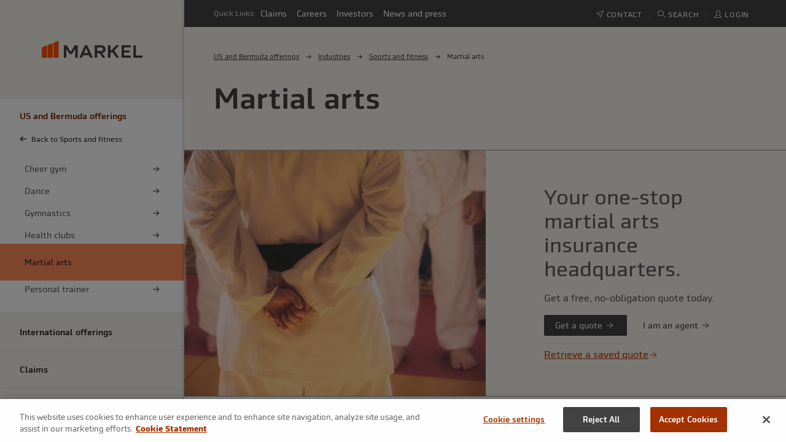

--- FILE ---
content_type: text/html; charset=utf-8
request_url: https://www.markel.com/us/industries/sports-and-fitness/martial-arts
body_size: 17517
content:

<!doctype html>
<html class="no-js" lang="en" dir="ltr">
<head>
    <meta charset="utf-8">
    <meta http-equiv="x-ua-compatible" content="ie=edge">
    <title>Martial Arts Insurance | Markel</title>
    <meta name="description" content="Learn more about Markel&#39;s insurance options for karate, tae kwon do, judo, and kickboxing studios and much more. Get a free quote online in minutes." />
    <meta name="viewport" content="width=device-width, initial-scale=1.0">
    <script>
                                         window.dataLayer = window.dataLayer || [];
                                         function gtag() {
                                             dataLayer.push(arguments);
                                         }
                                         gtag("consent", "default", {
                                             ad_storage: "denied",
                                             ad_user_data: 'denied',
                                             ad_personalization: 'denied',
                                             analytics_storage: "denied",
                                             functionality_storage: "granted",
                                             personalization_storage: "denied",
                                             security_storage: "granted",
                                             wait_for_update: 500,
                                         });
                                    </script>
    <link rel="canonical" href="https://www.markel.com/us/industries/sports-and-fitness/martial-arts" />
    
    <meta property="og:url" content="https://www.markel.com/us/industries/sports-and-fitness/martial-arts" />

    <meta property="og:site_name" content="Markel" />

    <meta property="og:title" content="Martial arts" />

    <meta property="og:image" content="https://mkl-sitecore102-prod-326360-cdn-endpoint.azureedge.net/-/media/markel-shared/logos/markel-logo-share.jpg?rev=2a48e11c1b454faf95b70d1049306e2f" />

    <meta property="og:description" content="" />

    <meta property="og:type" content="article" />

    <meta name="robots" content="Index,Follow" />

    <link rel="icon" href="https://mkl-sitecore102-prod-326360-cdn-endpoint.azureedge.net/-/media/markel-shared/logos/favicon/markel-favicon.png?rev=94b79220a4e84f9eb80473d2eeaa73ff" type="image/x-icon" />
    
    <link rel="stylesheet" href="https://mkl-sitecore102-prod-326360-cdn-endpoint.azureedge.net/assets_markel23/css/app-26c433e2c5.css" />
    <script id="OneTrust" src="https://cdn-ukwest.onetrust.com/scripttemplates/otSDKStub.js" type="text/javascript" charset="UTF-8" data-document-language="true" data-domain-script="6006dd88-abe5-48c9-bc0a-8dc6257ba383"></script><script type="text/javascript">function OptanonWrapper() { }</script><style>
    .accordion-content .float-right {
        margin: 0 0 1em 1em;
    }
    .accordion-content .float-left {
        margin: 0 1em 1em 0;
    }
</style>
    <!-- Google Tag Manager -->
    <script>
    (function(w,d,s,l){w[l]=w[l]||[];w[l].push({'gtm.start':
    new Date().getTime(),event:'gtm.js'});var f=d.getElementsByTagName(s)[0],
    j=d.createElement(s),dl=l!='dataLayer'?'&l='+l:'';j.async=true;j.src=
    'https://www.googletagmanager.com/gtm.js?id=GTM-NS7NH6B'+dl;f.parentNode.insertBefore(j,f);
    })(window,document,'script','dataLayer');</script>
    <!-- End Google Tag Manager -->
        
</head>
<body>
    <noscript><iframe src="https://www.googletagmanager.com/ns.html?id=GTM-NS7NH6B" height="0" width="0" style="display:none;visibility:hidden"></iframe></noscript>
    <div class="off-canvas position-left" id="offCanvasLeft" data-off-canvas>
        
         
    </div>
    <div class="off-canvas position-right" id="offCanvasRight" data-off-canvas>
        
    </div>
    <div class="off-canvas-content" data-off-canvas-content>
        



    <!-- OneTrust Cookies Consent Notice start -->
    <!-- OneTrust Cookies Consent Notice end -->







        <main id="mainContent" role="main">
            <div>
        <div class="off-canvas" id="offCanvasRight-Login" role="dialog" aria-modal="true" aria-labelledby="login-heading" data-off-canvas>

            <div class="mkl-off-canvas-login mkl-off-canvas">

                <div class="mkl-off-canvas-wrapper">
                    <div class="mkl-off-canvas-header">
                        <img src="https://mkl-sitecore102-prod-326360-cdn-endpoint.azureedge.net/-/media/markel-shared/logos/logo-rebrand-svg.svg?h=256&amp;iar=0&amp;w=1514&amp;rev=738f175c9c1846b9b63d17f1489dfbc2&amp;hash=2C35F2B08A3DC864E961E5C22E3BAFE1" class="mkl-logo" alt="Markel logo" width="1514" height="256" DisableWebEdit="True" />
                        <button class="close-button mkl-btn mkl-btn-icon beige" aria-label="Close menu" type="button" data-close>
                            <span aria-hidden="true">
                                <i class="mi-close" aria-hidden="true"></i>
                            </span>
                        </button>
                    </div>
                </div>
                <div class="mkl-off-canvas-gutter">
                    <h2 id="login-heading">Log in to Markel</h2>

                    <ul class="tabs tab-style-underline" data-tabs id="mkl-login-tabs" role="tablist">
                                <li class="tabs-title is-active" role="group" aria-label="login options">
                                    <a href="#mkl-login-panel1" aria-selected=&quot;true&quot; id="mkl-login-panel1-label">
                                        <span aria-hidden="true">
                                            <i class="icon icon-user" aria-hidden="true"></i>
                                        </span>
                                        Customer
                                    </a>
                                    
                                </li>
                                <li class="tabs-title " role="group" aria-label="login options">
                                    <a href="#mkl-login-panel2"  id="mkl-login-panel2-label">
                                        <span aria-hidden="true">
                                            <i class="icon icon-user" aria-hidden="true"></i>
                                        </span>
                                        US Broker Agent
                                    </a>
                                    
                                </li>

                    </ul>

                    <div class="tabs-content" data-tabs-content="mkl-login-tabs">
                                <div class="tabs-panel is-active" id="mkl-login-panel1" role="tabpanel" aria-labelledby="mkl-login-panel1-label">
                                    <div class="grid-x grid-margin-x">
                                        <div class="cell medium-auto noshadow paragraph">
                                            <div>
                                                
                                            </div>

                                                    <div class="mkl-login-item login-cta" role="group" aria-label="login option">
                                                        
                                                        <h3>
                                                            US customer login
                                                        </h3>
                                                        <p>
                                                            Log in to make a payment, view policy documents, download proof of insurance, change your communication and billing preferences, and more.
                                                        </p>
                                                        <a class="mkl-btn mkl-btn-primary" href="/us/my-account">Log in
                                                        <span class="mkl-btn-arrow" aria-hidden="true"></span>
                                                        </a>
                                                        
                                                        
                                                    </div>


                                        </div>
                                    </div>
                                </div>
                                <div class="tabs-panel " id="mkl-login-panel2" role="tabpanel" aria-labelledby="mkl-login-panel2-label">
                                    <div class="grid-x grid-margin-x">
                                        <div class="cell medium-auto noshadow paragraph">
                                            <div>
                                                
                                            </div>

                                                    <div class="mkl-login-item login-cta" role="group" aria-label="login option">
                                                        
                                                        <h3>
                                                            mPortal
                                                        </h3>
                                                        <p>
                                                            Log in to access admitted lines for workers compensation, business owners, miscellaneous errors and omissions, accident medical, general liability, commercial property, farm property, and equine mortality.
                                                        </p>
                                                        <a class="mkl-btn mkl-btn-primary" rel="noopener noreferrer" href="https://portal.markelinsurance.com/#/login" target="_blank">Log in to mPortal
                                                        <span class="mkl-btn-arrow" aria-hidden="true"></span>
                                                        </a>
                                                        <a class="mkl-btn mkl-btn-secondary register-link" rel="noopener noreferrer" href="https://www.markelinsurance.com/for-agents/register-for-mportal" target="_blank">Register for access to mPortal
                                                        </a>
                                                    </div>
                                                    <div class="mkl-login-item login-cta" role="group" aria-label="login option">
                                                        
                                                        <h3>
                                                            Markel Online
                                                        </h3>
                                                        <p>
                                                            Log in to access non-admitted lines for contract binding property &amp; casualty, excess, and commercial pollution liability.
                                                        </p>
                                                        <a class="mkl-btn mkl-btn-primary" rel="noopener noreferrer" href="https://account.markel.com/" target="_blank">Log in to Markel Online
                                                        <span class="mkl-btn-arrow" aria-hidden="true"></span>
                                                        </a>
                                                        <a class="mkl-btn mkl-btn-secondary register-link" href="https://account.markel.com/#">Register for access to Markel Online
                                                        </a>
                                                    </div>
                                                    <div class="mkl-login-item login-cta" role="group" aria-label="login option">
                                                        
                                                        <h3>
                                                            MAGIC Personal Lines portal
                                                        </h3>
                                                        <p>
                                                            Log in to access personal lines products including marine, specialty personal property, powersports, bicycle, and event insurance.
                                                        </p>
                                                        <a class="mkl-btn mkl-btn-primary" rel="noopener noreferrer" href="https://magic.markelamerican.com/default.aspx" target="_blank">Log in to MAGIC
                                                        <span class="mkl-btn-arrow" aria-hidden="true"></span>
                                                        </a>
                                                        <a class="mkl-btn mkl-btn-secondary register-link" rel="noopener noreferrer" href="https://www.markelinsurance.com/for-agents/personal-lines-login/register-for-magic" target="_blank">Register a new MAGIC user for an already authorized agent
                                                        </a>
                                                    </div>
                                                    <div class="mkl-login-item login-cta" role="group" aria-label="login option">
                                                        
                                                        <h3>
                                                            Markel Surety
                                                        </h3>
                                                        <p>
                                                            Log in to access Markel&#39;s surety products.
                                                        </p>
                                                        <a class="mkl-btn mkl-btn-primary" rel="noopener noreferrer" href="https://connect.markelsurety.com" target="_blank">Log in to Markel Surety Connect
                                                        <span class="mkl-btn-arrow" aria-hidden="true"></span>
                                                        </a>
                                                        <a class="mkl-btn mkl-btn-secondary register-link" href="/us/surety/get-appointed">Get appointed
                                                        </a>
                                                    </div>


                                        </div>
                                    </div>
                                </div>

                        
                        
                    </div>
                </div>
            </div>
        </div>

    
        <div class="off-canvas" id="offCanvasRight-Search" role="dialog" aria-modal="true" aria-label="Search" data-off-canvas data-trap-focus="false">
            <div class="mkl-off-canvas-search mkl-off-canvas">

                <div class="mkl-off-canvas-wrapper">
                    <div class="mkl-off-canvas-header">
                        <img src="https://mkl-sitecore102-prod-326360-cdn-endpoint.azureedge.net/-/media/markel-shared/logos/logo-rebrand-svg.svg?h=256&amp;iar=0&amp;w=1514&amp;rev=738f175c9c1846b9b63d17f1489dfbc2&amp;hash=2C35F2B08A3DC864E961E5C22E3BAFE1" class="mkl-logo" alt="Markel logo" width="1514" height="256" DisableWebEdit="True" />
                        <button class="close-button mkl-btn mkl-btn-icon beige" aria-label="Close menu" type="button" data-close>
                            <span aria-hidden="true">
                                <i class="mi-close" aria-hidden="true"></i>
                            </span>
                        </button>
                    </div>
                </div>
                <div class="mkl-off-canvas-gutter">
                    

<div class="cell">
    <div class="mkl-search" data-url="/api/v1/markelcom-search/644607cb2319430f874bdfae3efacfd0/1/10" data-threshold="-1" role="region" aria-label="Search Section">
        <div class="mkl-search-input-wrapper">
            <span id="mkl-search-autocomplete" class="sr-only">The following text field filters the results that follow as you type.</span>
                <input id="mkl-offcanvas-search-input" type="search" class="mkl-search-input" aria-describedby="mkl-search-autocomplete" placeholder="Search Markel.com"/>

            <i class="mi-magnifying-glass" aria-hidden="true"></i>
        </div>
        <div class="mkl-search-results" data-moustache-template="mkl-offcanvas-search-result-template" data-results-msg="{{count}} results found" data-no-results-msg="No results found" data-search-msg="Enter a search term">
            <div class="mkl-search-results-count" aria-live="assertive"></div>
            <div class="mkl-search-results-matches"></div>
            <div class="mkl-search-results-suggestions">
                <h6 class="mkl-color-gray">Suggested</h6>
            </div>
            <div class="mkl-search-results-load-more">
                <button class="mkl-link pagination">Load More</button>
            </div>
        </div>

        <!-- search result item template -->
        <script id="mkl-search-result-template" type="x-tmpl-mustache">
                        <div class="mkl-search-results-item" role="group" aria-label="item">
                            <div class="mkl-search-results-item-title">
                                <h2 class="h4">{{title}}</h2>
                                <i class="icon-share-alt {{externalVisibilityClass}}" aria-hidden="true"></i>
                            </div>
                            <ul class="mkl-breadcrumbs dark">
                                {{#breadcrumbs}}
                                <li>
                                    {{#IsExternal}}
                                        <h2 class="mkl-link mkl-link-sm h4" href="{{Url}}" title="{{Title}}" target="_blank">{{Title}}</h2>
                                    {{/IsExternal}}
                                    {{^IsExternal}}
                                        <a class="mkl-link mkl-link-sm" href="{{Url}}" title="{{Title}}" target="_self">{{Title}}</a>
                                    {{/IsExternal}}
                                </li>
                                {{/breadcrumbs}}
                            </ul>
                    </div>
        </script>
    </div>
</div>

                </div>
            </div>
            <!-- search result item template -->
            <script id="mkl-offcanvas-search-result-template" type="x-tmpl-mustache">
                    <div class="mkl-offcanvas-search-results-item" role="group" aria-label="item">
                    {{#isWidenDoc}}
                        <a class="mkl-link mkl-search-results-item-title" href="{{url}}" target="_blank"><h2 class="h4">{{title}}<i class="icon icon-doc" aria-hidden="true"></i></h2></a>
                        <p>{{excerpt}}</p>
                        <a class="mkl-link mkl-search-results-item-url" href="{{url}}" target="_blank">{{url}}</a>
                    {{/isWidenDoc}}
                    {{^isWidenDoc}}
                        {{#isSearchableRedirect}}
                            <a class="mkl-link mkl-search-results-item-title" href="{{url}}" target="_blank"><h2 class="h4">{{title}}</h2></a>
                            <p>{{excerpt}}</p>
                            <a class="mkl-link mkl-search-results-item-url" href="{{url}}" target="_blank">{{url}}</a>
                        {{/isSearchableRedirect}}
                        {{^isSearchableRedirect}}
                            <a class="mkl-link mkl-search-results-item-title" href="{{url}}"><h2 class="h4">{{title}}</h2></a>
                            <p>{{excerpt}}</p>
                            <a class="mkl-link mkl-search-results-item-url" href="{{url}}">{{url}}</a>
                        {{/isSearchableRedirect}}
                    {{/isWidenDoc}}
                    </div>
            </script>
        </div>
</div>
            
            










<div class="mkl-page  ">
        <a href="#main-content" class="mkl-skip-link">
            Skip to Main Content
        </a>
            <aside class="mkl-nav-wrapper">
                

<nav class="mkl-side-nav" aria-label="menu">
    <div class="grid-container">
        <div class="mkl-side-nav-logo grid-x grid-margin-x align-center-middle">
            <div class="cell small-4 hide-for-large">
                <button id="mkl-menu-toggle-button" class="mkl-btn mkl-btn-icon beige">
                    <i class="mi-menu" aria-hidden="true"></i>
                    <span class="show-for-sr">Menu</span>
                </button>
            </div>
            <div class="cell small-4 medium-auto">
                <a href="/">
                    <img src="https://mkl-sitecore102-prod-326360-cdn-endpoint.azureedge.net/-/media/markel-shared/logos/logo-rebrand-svg.svg?rev=738f175c9c1846b9b63d17f1489dfbc2" alt="Markel logo" />
                </a>
            </div>
            <div class="cell small-4 hide-for-large">
                <button class="mkl-btn mkl-btn-icon beige ml-auto" data-toggle="offCanvasRight-Search">
                    <i class="mi-magnifying-glass" aria-hidden="true"></i>
                    <span class="show-for-sr">Search</span>
                </button>
            </div>
        </div>
    </div>

    <div class="mkl-side-nav-modal" role="dialog" aria-modal="true" aria-label="mobile menu">
        <div class="mkl-side-nav-close hide-for-large">
            <button id="mkl-menu-close-button" class="mkl-btn mkl-btn-icon beige">
                <i class="mi-close" aria-hidden="true"></i>
                <span class="show-for-sr">Close menu</span>
            </button>
        </div>
        <ul class="mkl-side-nav-accordion no-bullet">
                <li class="mkl-side-nav-accordion-item active">
                    <a class="mkl-side-nav-accordion-item-title" href="/us" aria-current="false" title="US and Bermuda offerings"  target="_self">
                        <div class="grid-x grid-margin-x">
                            <div class="cell auto">
<H3 class="mkl-caption not-responsive">US and Bermuda offerings</H3>                            </div>
                            
                                <div class="mkl-side-nav-chevron-icon cell shrink show-for-small-only">
                                    <i class="mi-chevron-up-fill" aria-hidden="true"></i>
                                </div>
                        </div>
                    </a>
                                <div class="mkl-side-nav-accordion-item-back">
                                    <a href="/us/industries/sports-and-fitness" title="Sports and fitness">
                                        <div class="grid-x">
                                            <div class="cell shrink"><i class="mi-arrow-left" aria-hidden="true"></i></div>
                                            <div class="cell auto">
                                                Back to Sports and fitness
                                            </div>
                                        </div>
                                    </a>
                                </div>
                            <ul class="mkl-side-nav-accordion-item-children no-bullet">

                                    <li>
                                        <a href="/us/industries/sports-and-fitness/cheer-gym" title="Cheer gym" target="_self">
                                            <div class="grid-x grid-margin-x">
                                                <div class="cell auto ">
                                                    Cheer gym
                                                </div>
                                                    <div class="cell shrink">
                                                        <i class="mi-arrow-right" aria-hidden="true"></i>
                                                    </div>

                                            </div>
                                        </a>
                                    </li>
                                    <li>
                                        <a href="/us/industries/sports-and-fitness/dance" title="Dance" target="_self">
                                            <div class="grid-x grid-margin-x">
                                                <div class="cell auto ">
                                                    Dance
                                                </div>
                                                    <div class="cell shrink">
                                                        <i class="mi-arrow-right" aria-hidden="true"></i>
                                                    </div>

                                            </div>
                                        </a>
                                    </li>
                                    <li>
                                        <a href="/us/industries/sports-and-fitness/gymnastics" title="Gymnastics" target="_self">
                                            <div class="grid-x grid-margin-x">
                                                <div class="cell auto ">
                                                    Gymnastics
                                                </div>
                                                    <div class="cell shrink">
                                                        <i class="mi-arrow-right" aria-hidden="true"></i>
                                                    </div>

                                            </div>
                                        </a>
                                    </li>
                                    <li>
                                        <a href="/us/industries/sports-and-fitness/health-clubs" title="Health clubs" target="_self">
                                            <div class="grid-x grid-margin-x">
                                                <div class="cell auto ">
                                                    Health clubs
                                                </div>
                                                    <div class="cell shrink">
                                                        <i class="mi-arrow-right" aria-hidden="true"></i>
                                                    </div>

                                            </div>
                                        </a>
                                    </li>
                                    <li>
                                        <a href="/us/industries/sports-and-fitness/martial-arts" title="Martial arts" target="_self">
                                            <div class="grid-x grid-margin-x">
                                                <div class="cell auto mkl-side-nav-last-child-is-context">
                                                    Martial arts
                                                </div>

                                            </div>
                                        </a>
                                    </li>
                                    <li>
                                        <a href="/us/industries/sports-and-fitness/personal-trainer" title="Personal trainer" target="_self">
                                            <div class="grid-x grid-margin-x">
                                                <div class="cell auto ">
                                                    Personal trainer
                                                </div>
                                                    <div class="cell shrink">
                                                        <i class="mi-arrow-right" aria-hidden="true"></i>
                                                    </div>

                                            </div>
                                        </a>
                                    </li>
                            </ul>
                </li>
                <li class="mkl-side-nav-accordion-item ">
                    <a class="mkl-side-nav-accordion-item-title" href="/international" aria-current="false" title="International offerings"  target="_self">
                        <div class="grid-x grid-margin-x">
                            <div class="cell auto">
                                    <span class="mkl-caption not-responsive">International offerings</span>
                            </div>
                            
                                <div class="mkl-side-nav-chevron-icon cell shrink show-for-small-only">
                                    <i class="mi-chevron-down-fill" aria-hidden="true"></i>
                                </div>
                        </div>
                    </a>
                </li>
                <li class="mkl-side-nav-accordion-item ">
                    <a class="mkl-side-nav-accordion-item-title" href="/claims" aria-current="false" title="Claims"  target="_self">
                        <div class="grid-x grid-margin-x">
                            <div class="cell auto">
                                    <span class="mkl-caption not-responsive">Claims</span>
                            </div>
                            
                                <div class="mkl-side-nav-chevron-icon cell shrink show-for-small-only">
                                    <i class="mi-chevron-down-fill" aria-hidden="true"></i>
                                </div>
                        </div>
                    </a>
                </li>
                <li class="mkl-side-nav-accordion-item ">
                    <a class="mkl-side-nav-accordion-item-title" href="/insights-and-resources" aria-current="false" title="Insights and resources"  target="_self">
                        <div class="grid-x grid-margin-x">
                            <div class="cell auto">
                                    <span class="mkl-caption not-responsive">Insights and resources</span>
                            </div>
                            
                                <div class="mkl-side-nav-chevron-icon cell shrink show-for-small-only">
                                    <i class="mi-chevron-down-fill" aria-hidden="true"></i>
                                </div>
                        </div>
                    </a>
                </li>
                <li class="mkl-side-nav-accordion-item ">
                    <a class="mkl-side-nav-accordion-item-title" href="/about-us" aria-current="false" title="About us"  target="_self">
                        <div class="grid-x grid-margin-x">
                            <div class="cell auto">
                                    <span class="mkl-caption not-responsive">About us</span>
                            </div>
                            
                                <div class="mkl-side-nav-chevron-icon cell shrink show-for-small-only">
                                    <i class="mi-chevron-down-fill" aria-hidden="true"></i>
                                </div>
                        </div>
                    </a>
                </li>
        </ul>

        <div class="mkl-side-nav-header-wrapper hide-for-large"></div>
    </div>
</nav>
            </aside>
    <div class="mkl-wrapper">
            <div class="mkl-header-wrapper">
                



<header class="hide-for-small-only">
    <div class="grid-container width-100">
        <nav aria-label="Quick Links">
            <div class="grid-x">
                <div class="quick-links cell large-auto show-for-large">
                    <span>Quick Links:</span>
                    <ul class="mkl-quick-links-list no-bullet">
                            <li><a class="quick-link mkl-link mkl-link-light" href="/claims">Claims</a></li>
                            <li><a class="quick-link mkl-link mkl-link-light" href="/about-us/careers">Careers</a></li>
                            <li><a class="quick-link mkl-link mkl-link-light" rel="noopener noreferrer" href="https://ir.mklgroup.com/overview/default.aspx" target="_blank">Investors</a></li>
                            <li><a class="quick-link mkl-link mkl-link-light" href="/about-us/news-and-press">News and press</a></li>
                    </ul>
                </div>
                <div class="header-actions cell large-shrink">
                    <ul class="mkl-header-actions-list no-bullet">
                                                    <li>
                                <a class="mkl-link mkl-link-light header-action" href="/about-us/contact-us">
                                <i class="icon-cursor" aria-hidden="true"></i>
                                <span>Contact</span>
                                </a>
                            </li>


                                <li>
                                    <a class="mkl-link mkl-link-light header-action show-for-large" href="javascript:void(0);" data-toggle="offCanvasRight-Search" role="button">
                                        <i class="icon-magnifier" aria-hidden="true"></i>
                                        <span>Search</span>
                                    </a>
                                </li>
                                    <li>
                                        <a class="mkl-link mkl-link-light header-action" href="javascript:void(0);" data-toggle="offCanvasRight-Login" role="button">
                                            <i class="icon-user" aria-hidden="true"></i>
                                            <span>Login</span>
                                        </a>
                                    </li>
                    </ul>
                </div>
                <div class="quick-links mobile cell hide-for-large">
                    <span>Quick Links:</span>
                    <ul class="mkl-quick-links-list no-bullet">
                            <li>
                                <a class="quick-link mkl-link mkl-link-light" href="/claims">Claims</a>
                            </li>
                            <li>
                                <a class="quick-link mkl-link mkl-link-light" href="/about-us/careers">Careers</a>
                            </li>
                            <li>
                                <a class="quick-link mkl-link mkl-link-light" rel="noopener noreferrer" href="https://ir.mklgroup.com/overview/default.aspx" target="_blank">Investors</a>
                            </li>
                            <li>
                                <a class="quick-link mkl-link mkl-link-light" href="/about-us/news-and-press">News and press</a>
                            </li>
                    </ul>
                </div>

            </div>
        </nav>
    </div>

</header>




            </div>
        <div id="main-content" class="mkl-body-wrapper">
            




<div class="mkl-banner cell   mkl-banner-secondary no-image ">
<img src="https://mkl-sitecore102-prod-326360-cdn-endpoint.azureedge.net/-/media/markel-shared/banner-backgrounds/secondary-banner-off-white.png?h=200&amp;iar=0&amp;w=1144&amp;rev=2bb795eeec2240bfb3cc893928495da4&amp;hash=4C5DDE9FA7E6B525008F9D74C1EBF957" alt="" width="1144" height="200" emptyalt="1">        
<nav class="mkl-breadcrumbs-wrapper grid-container" aria-label="breadcrumbs">
        <ul class="mkl-breadcrumbs dark">
                <li>
                        <a class="mkl-link mkl-link-sm mkl-link-dark" href="/us" title="US and Bermuda offerings" target="_self">US and Bermuda offerings</a>
                </li>
                <li>
                        <a class="mkl-link mkl-link-sm mkl-link-dark" href="/us/industries" title="Industries" target="_self">Industries</a>
                </li>
                <li>
                        <a class="mkl-link mkl-link-sm mkl-link-dark" href="/us/industries/sports-and-fitness" title="Sports and fitness" target="_self">Sports and fitness</a>
                </li>
                <li>
                        <span>Martial arts</span>
                </li>
        </ul>
</nav>

    <div class="grid-container mkl-banner-title-container">
        <div class="mkl-banner-title">
<h1 class="h1 mkl-color-dark-gray">Martial arts</h1>        </div>
    </div>
    <div class="grid-container mkl-banner-items-container">
        <div class="grid-x">
            
        </div>
    </div>

</div>

<div role="group" aria-label="page section" class="page-section mkl-bg-off-white-500 padding-top-0 padding-bottom-0    " >
    
        <section  class="  section-border-top section-border-bottom  medium-auto  section-border-top section-border-bottom page-section" style="" id="ps-1"  data-magellan-target="ps-1">
        <div class="grid-x grid-margin-x shadowed section-grid">


<div class="cell">
    
    <div class="mkl-two-column-block grid-x    no-auto-order">

        <div class="mkl-two-column-block-left cell large-6 " style="">
            
<div class="mkl-two-column-block-image-container">
    <img src="https://mkl-sitecore102-prod-326360-cdn-endpoint.azureedge.net/-/media/markelcom/brand-refresh/industries/martial-arts_gettyimages-1079953398_2000x1000.jpg?h=1000&amp;iar=0&amp;w=2000&amp;rev=62448692d77c4a22abca1341fc26a2c4&amp;hash=9865CDD676B494B842B99AABC14E2685" alt="" width="2000" height="1000" emptyalt="1">
</div>
        </div>
        <div class="mkl-two-column-block-right cell large-6 " style="">
            <div class="mkl-two-column-block-text-container">
    
<div class="cell mkl-paragraph  medium-auto">
    
    
<p><span class="h3">Your one-stop martial arts insurance headquarters. </span></p>
<p>Get a free, no-obligation quote today.</p>
<p><a rel="noopener" class="small mkl-btn" href="https://portal.markelinsurance.com/#/application/martialartsdirect" target="_blank">Get a quote <span class="mkl-btn-arrow" aria-hidden="true"></span></a>&nbsp;&nbsp;<a rel="noopener" href="https://www.kandkinsurance.com/markel-agents" target="_blank" class="hollow small button">I am an agent <span class="mkl-btn-arrow" aria-hidden="true"></span></a></p>
<p><a class="mkl-btn mkl-btn-secondary" rel="noopener" href="https://portal.markelinsurance.com/#/application/retrieve" target="_blank">Retrieve a saved quote<span class="mkl-btn-arrow"></span></a></p>

</div>
</div>
        </div>
    </div>
</div>        </div>
    </section>



</div>


<div role="group" aria-label="page section" class="page-section mkl-bg-white-500 padding-top-3 padding-bottom-1    " >
    
        <section  class="grid-container   medium-auto page-section" style="" id="ps-2"  data-magellan-target="ps-2">
        <div class="grid-x grid-margin-x shadowed section-grid">

<div class="cell mkl-paragraph  text-left large-12 medium-12 small-12">
    
    
<p><span class="h3">A customizable martial arts insurance plan can help you protect your business.</span></p>
<p>We aim to provide the right kind of policy that fits the needs of your martial arts school. With over 40 years of experience, Markel also provides installment payment plans to make your insurance even more affordable, proactive safety resources to help you minimize accidents and extensive experience handling very sensitive youth-related claims.</p></div>        </div>
    </section>



</div>


<div role="group" aria-label="page section" class="page-section mkl-bg-white-500 padding-top-0 padding-bottom-3    " >
    
        <section  class="grid-container   medium-auto page-section" style="" id="ps-3"  data-magellan-target="ps-3">
        <div class="grid-x grid-margin-x shadowed section-grid">

<div class="cell mkl-paragraph  medium-6">
    
    
<p><span class="h3">Why is insurance for martial arts schools important?</span></p>
<p>A martial arts school is a unique business. That’s why you need affordable martial arts insurance.  Running a martial arts school is not an easy business. That’s why it takes a special person like you to do it. Not only do you need to make a profit, but you have to keep the safety and well-being of your students at the forefront of every minute.</p></div>
<div class="cell mkl-flexible-content-block-container  medium-auto    has-bg-img"
    style="background-image:url(https://mkl-sitecore102-prod-326360-cdn-endpoint.azureedge.net/-/media/markelcom/brand-refresh/industries/martial-arts_gettyimages-640213884_2000x1000.jpg?rev=71fd9805eadb4afe893e961288a4c969); background-size:cover; ">
    
    
</div>        </div>
    </section>



</div>


<div role="group" aria-label="page section" class="page-section  padding-top-0 padding-bottom-0    " >
    
        <section  class="  section-border-top  medium-auto  section-border-top page-section" style="" id="ps-4"  data-magellan-target="ps-4">
        <div class="grid-x grid-margin-x shadowed section-grid">
        </div>
    </section>



</div>


<div role="group" aria-label="page section" class="page-section mkl-bg-off-white-500 padding-top-3 padding-bottom-0    " >
    
        <section  class="grid-container   medium-auto page-section" style="" id="ps-5"  data-magellan-target="ps-5">
        <div class="grid-x grid-margin-x align-center shadowed section-grid">

<div class="cell mkl-paragraph  text-center medium-12">
    
    
<h3>What we offer<br></h3>
<br>
<h5>Markel offers liability and property coverage for martial arts schools that teach the following disciplines (depending on curriculum): </h5>
<br></div>
<div class="cell medium-9 subsection " role="group" aria-label="card">
        <div class="grid-x grid-margin-x shadowed">
            
<div class="cell mkl-paragraph  large-4 medium-4 small-12">
    
    
<ul>
    <li>Aikido</li>
    <li>Cardio kickboxing</li>
    <li>Capoeira</li>
    <li>Goju-Ryu</li>
    <li>Hapkido</li>
    <li>Jeet Kune Do</li>
</ul>

</div>
<div class="cell mkl-paragraph  medium-4">
    
    
<ul>
    <li>Judo</li>  
<li>Karate</li>
    <li>Kempo</li>
    <li>Kendo</li>
    <li>Kenpo</li>
    <li>Kung fu</li>
  </ul></div>
<div class="cell mkl-paragraph  large-4 medium-4 small-12">
    
    
<ul>
    <li>Shito-ryu</li>
    <li>Shotokan</li>
  <li>Tai Chi</li>
    <li>Tae Kwon Do</li>
    <li>Tang Soo Do</li>
    <li>Wado-ryu</li>
</ul></div>        </div>
</div>
<div class="cell mkl-paragraph  text-center medium-12">
    
    
<h5><br><br>Our coverages can include:<br><br></h5></div>        </div>
    </section>



</div>


<div role="group" aria-label="page section" class="page-section  padding-top-1 padding-bottom-3    " >
    
        <section  class="grid-container   medium-auto page-section" style="" id="ps-6"  data-magellan-target="ps-6">
        <div class="grid-x grid-margin-x shadowed section-grid">


<div class="cell medium-auto">
        <ul data-responsive-accordion-tabs="tabs small-accordion medium-tabs"  data-allow-all-closed="true" data-match-height="false" class="mkl-tabs tabs  expand-tabs child-padding-horizontal-2 child-padding-vertical-2" id="b7e8b14a-5987-44aa-9504-204eeade9e50-tabs" data-deep-link=true data-deep-link-smudge=true data-deep-link-smudge-delay="500" style=>
            <li class="tabs-title is-active"><a href="#AF3EC434F09A40B796949FE038633A8A-tab" aria-selected="true"><span>General liability</span></a></li>
<li class="tabs-title"><a href="#C50D4D531BA64CDF81CE8071779B2556-tab" ><span>Accident medical (required)</span></a></li>
<li class="tabs-title"><a href="#AFDC57B9055640E690DD6955218D6A1B-tab" ><span>Professional liability</span></a></li>
<li class="tabs-title"><a href="#B9CC770FAB5848E7A75289233DF2419D-tab" ><span>Property</span></a></li>
<li class="tabs-title"><a href="#98C94560683F457192D214424CAEE3DC-tab" ><span>Other optional coverages</span></a></li>

        </ul>
    <div class="tabs-content" data-tabs-content="b7e8b14a-5987-44aa-9504-204eeade9e50-tabs">
        

<div class="tabs-panel  is-active" id="AF3EC434F09A40B796949FE038633A8A-tab" >
    <!-- Tab: AF3EC434F09A40B796949FE038633A8A -->
    <div class="grid-x grid-margin-x">
        
<div class="cell mkl-paragraph  medium-auto">
    
    
<p>Commercial general liability insurance can provide coverage if you are sued by someone who claims that you caused their physical injury or damaged their property.</p> 
<p>Optional liability coverages you can add to your policy: </p>
<ul>
<li>Abuse and molestation </li>
<li>Competitions and exhibitions – protection for you when you participate in competitions and tournaments that you do not sponsor</li>
<li>Employment practices liability insurance</li>
<li>Off-premises activities</li>
<li>Blanket additional insured’s included at no cost–used for landlords for locations on the policy, recitals, performances and demonstrations.</li>
</ul></div>
    </div>
</div>


<div class="tabs-panel " id="C50D4D531BA64CDF81CE8071779B2556-tab" >
    <!-- Tab: C50D4D531BA64CDF81CE8071779B2556 -->
    <div class="grid-x grid-margin-x">
        
<div class="cell mkl-paragraph  large-12 medium-12 small-12">
    
    
<p>Accident medical insurance can cover students’ medical bills if they are injured at your school or during activities you sponsor and have no insurance of their own, or their bills exceed what their own insurance pays.</p>
<p><a class="mkl-btn mkl-btn-primary" href="/us/commercial/small-business/accident-medical">Learn more<span class="mkl-btn-arrow"></span></a></p>
</div>
    </div>
</div>


<div class="tabs-panel " id="AFDC57B9055640E690DD6955218D6A1B-tab" >
    <!-- Tab: AFDC57B9055640E690DD6955218D6A1B -->
    <div class="grid-x grid-margin-x">
        
<div class="cell mkl-paragraph  medium-auto">
    
    
<p>If a member is injured while an employee is supervising the member and the employee is sued for negligence, professional liability coverage will take effect. </p></div>
    </div>
</div>


<div class="tabs-panel " id="B9CC770FAB5848E7A75289233DF2419D-tab" >
    <!-- Tab: B9CC770FAB5848E7A75289233DF2419D -->
    <div class="grid-x grid-margin-x">
        
<div class="cell mkl-paragraph  medium-auto">
    
    
<p><strong>Buildings </strong><br />
Insurance coverage for your building whether you own or rent.</p>
<p><strong>Business personal property </strong><br />
Insurance protection for the content and equipment in your martial arts studio.</p> 
<p><strong>Business income</strong><br />
If your school is temporarily closed due to a covered loss, this insurance can cover your lost income and continuing expenses.</p>
<p><strong>Systems breakdown</strong><br />
Insurance coverage when any mechanical, electrical or pressure system breaks down in your covered facility.</p></div>
    </div>
</div>


<div class="tabs-panel " id="98C94560683F457192D214424CAEE3DC-tab" >
    <!-- Tab: 98C94560683F457192D214424CAEE3DC -->
    <div class="grid-x grid-margin-x">
        
<div class="cell mkl-paragraph  medium-auto">
    
    
<p><strong>Camps and clinics</strong><br />
If you run a camp or clinic, you may want to consider purchasing this special liability coverage. </p>
<p><strong>Crime</strong><br />
Insurance protection if your employee steals money, securities or other property.</p>
<p><strong><a href="/us/commercial/property/inland-marine">Inland marine</a></strong><br />
Property coverage for items specifically listed on the policy (also referred to as scheduled property) that may be taken off-premises. </p>
<p><strong>Excess liability</strong><br />
Excess liability insurance provides additional insurance protection that takes effect after you&rsquo;ve gone above the limits of your general liability insurance.</p></div>
    </div>
</div>

    </div>
</div>


<div class="cell medium-12">
    <ul id="64479955C72941479AE430B4DA26DBD6" class="accordion accordion-h4  mkl-accordion-ext-1"  data-accordion  data-multi-expand="true"  data-allow-all-closed="true"   data-deep-link="true" data-update-history="true" data-deep-link-smudge="true">
        
<li class="accordion-item" data-accordion-item>
    
    <a href="#CEB2D8C5C53249BE80D6773AF9012F2A" class="accordion-title">
        
<h2>Additional information</h2>    </a>
    <!-- Accordion tab content: it would start in the open state due to using the `is-active` state class. -->
    <div id="CEB2D8C5C53249BE80D6773AF9012F2A" class="accordion-content" data-tab-content>
        
        <p><a rel="noopener" href="http://abbakick.com/" target="_blank">American Black Belt Academy</a><br />
Offers training for kids and adults in Tae Kwon Do, Hapkido and Brazilian Style Ju Jitsu.</p>
<p><a rel="noopener" href="http://www.blackbeltmag.com/" target="_blank">Black Belt Magazine</a><br />
Self-defense magazine and is dedicated to both the classical and the modern eclectic martial arts.</p>
<p><a rel="noopener" href="https://wwmaa.org/" target="_blank">U.S. Martial Arts Association</a><br />
A non-profit organization dedicated to unifying American Martial Arts in spirit by offering services and guidance to all Martial Artists.</p>
<p><a rel="noopener" href="http://www.tangsoodoworld.com/" target="_blank">Tang Soo Do</a><br />
One of the most comprehensive and most often used resources currently available on the internet for Tang Soo Do practitioners.</p>
    </div>
</li>

    </ul>
</div>

        </div>
    </section>



</div>


<div role="group" aria-label="page section" class="page-section mkl-bg-white-500 padding-top-0 padding-bottom-0    " >
    
        <section  class="  section-border-top section-border-bottom  medium-auto  section-border-top section-border-bottom page-section" style="" id="ps-7"  data-magellan-target="ps-7">
        <div class="grid-x grid-margin-x shadowed section-grid">


<div class="cell">
    
    <div class="mkl-two-column-block grid-x    no-auto-order">

        <div class="mkl-two-column-block-left cell large-6 " style="">
            <div class="mkl-two-column-block-text-container">
    
<div class="cell mkl-paragraph  medium-auto">
    
    
<p><span class="h3">Protecting your business is our business.</span></p>
<p>Get a free, no-obligation quote today.</p>
<p><a rel="noopener" class="small mkl-btn" href="https://portal.markelinsurance.com/#/application/martialartsdirect" target="_blank">Get a quote <span class="mkl-btn-arrow" aria-hidden="true"></span></a>&nbsp;&nbsp;<a rel="noopener" href="https://www.kandkinsurance.com/markel-agents" target="_blank" class="hollow small button">I am an agent <span class="mkl-btn-arrow" aria-hidden="true"></span></a></p>
<p><a class="mkl-btn mkl-btn-secondary" rel="noopener" href="https://portal.markelinsurance.com/#/application/retrieve" target="_blank">Retrieve a saved quote<span class="mkl-btn-arrow"></span></a></p></div>
</div>
        </div>
        <div class="mkl-two-column-block-right cell large-6 " style="">
            
<div class="mkl-two-column-block-image-container">
    <img src="https://mkl-sitecore102-prod-326360-cdn-endpoint.azureedge.net/-/media/markelcom/brand-refresh/industries/martial-arts_gettyimages-1337203983_2000x1000.jpg?h=1000&amp;iar=0&amp;w=2000&amp;rev=804ad6e13a9a496e81ae82b2682184a8&amp;hash=3E0F4182B99BD12058FA64CC608C9D90" alt="" width="2000" height="1000" emptyalt="1">
</div>
        </div>
    </div>
</div>        </div>
    </section>



</div>


<div role="group" aria-label="page section" class="page-section  padding-top-3 padding-bottom-3    " >
    
        <section  class="grid-container   medium-auto page-section" style="" id="ps-8"  data-magellan-target="ps-8">
        <div class="grid-x grid-margin-x shadowed section-grid">

<div class="cell mkl-paragraph  text-center medium-auto">
    
<h2 class="">Additional resources</h2>    
</div>
<div class="cell">
    
    <div class="mkl-bordered-card-container text-align-left grid-x grid-margin-x" data-equalizer data-equalizer-on="large" data-equalizer-by-row="true">
        

<div class="cell card small-12 large-auto my-3" data-equalizer-watch  role="group" aria-label="info" >
<a class="mkl-bordered-card height-100" href="/insights-and-resources/insights?Industry=Sports+and+fitness">        <!-- title -->
        <div class="flex-child-grow">
<h2 class="h4 mkl-subheader">Related articles</h2>        </div>
        <!-- description -->
        <div>
            <div class="mkl-text-body">
                <p>From helpful tips to coverage options, find the information, advice, and resources you need all in one place.</p>
            </div>
        </div>
        <!-- link -->
        <div class="mkl-btn mkl-btn-primary mkl-bordered-card-link flex-child-grow">
            <span>
                Explore resources
                <span class="mkl-btn-arrow" aria-hidden="true"></span>
            </span>
        </div>
</a></div>

<div class="cell card small-12 large-auto my-3" data-equalizer-watch  role="group" aria-label="info" >
<a class="mkl-bordered-card height-100" href="/us/commercial/business-policyholder-services/value-added-services">        <!-- title -->
        <div class="flex-child-grow">
<h2 class="h4 mkl-subheader">Value-added services</h2>        </div>
        <!-- description -->
        <div>
            <div class="mkl-text-body">
                <p>Background checks, training materials and education available at negotiated rates.</p>
            </div>
        </div>
        <!-- link -->
        <div class="mkl-btn mkl-btn-primary mkl-bordered-card-link flex-child-grow">
            <span>
                See all services
                <span class="mkl-btn-arrow" aria-hidden="true"></span>
            </span>
        </div>
</a></div>

<div class="cell card small-12 large-auto my-3" data-equalizer-watch  role="group" aria-label="info" >
<a class="mkl-bordered-card height-100" href="/us/commercial/business-policyholder-services/risk-solution-services">        <!-- title -->
        <div class="flex-child-grow">
<h2 class="h4 mkl-subheader">Risk Solution Services</h2>        </div>
        <!-- description -->
        <div>
            <div class="mkl-text-body">
                <p>We guide you through the maze of risks with customized solutions designed specifically for your needs.</p>
            </div>
        </div>
        <!-- link -->
        <div class="mkl-btn mkl-btn-primary mkl-bordered-card-link flex-child-grow">
            <span>
                Learn more
                <span class="mkl-btn-arrow" aria-hidden="true"></span>
            </span>
        </div>
</a></div>
    </div>
</div>        </div>
    </section>



</div>


<div role="group" aria-label="page section" class="page-section  padding-top-1 padding-bottom-3    " >
    
        <section  class="grid-container   medium-auto page-section" style="" id="ps-9"  data-magellan-target="ps-9">
        <div class="grid-x grid-margin-x shadowed section-grid">

<div class="cell mkl-paragraph  text-center medium-auto">
    
    
<h3>Explore related industries<br><br></h3></div>
<div class="cell">
    
    <ul class="mkl-image-card-container grid-x grid-margin-x no-bullet">
        


<li class="card cell small-12 large-auto my-3">
    

        <div class="mkl-image-card height-100"   role="group" aria-label="info"  >
            <div class="mkl-image-card-img">
                <img src="https://mkl-sitecore102-prod-326360-cdn-endpoint.azureedge.net/-/media/markelcom/brand-refresh/industries/personal-trainer_gettyimages-1346316715_2000x1000.jpg?h=1000&amp;iar=0&amp;w=2000&amp;rev=45e77f2acbcd49bdb450a07afd181208&amp;hash=56C6C904ED45DF6FEED3A34DF4EB0A4A" alt="" width="2000" height="1000" emptyalt="1">
            </div>
            <div class="mkl-image-card-content d-flex flex-dir-column">
                <!-- title -->
<h2 class="h4 mkl-subheader flex-child-grow">Personal trainers</h2>
                <!-- subtitle -->

                <!-- description -->
                    <div class="my-2">
                        <p>Affordable liability protection for a variety of personal trainers and fitness instructors.</p>
                    </div>

                <!-- link -->
                    <div class="mt-auto mkl-image-card-link-container flex-child-grow">
                        <div class="mkl-image-card-link mt-3 mb-2">
                            <a class="mkl-link mkl-btn mkl-btn-primary" href="/us/industries/sports-and-fitness/personal-trainer">
                            Learn more
                            <span class="mkl-btn-arrow" aria-hidden="true"></span>
                            </a>
                        </div>
                    </div>
            </div>

        </div>

</li>


<li class="card cell small-12 large-auto my-3">
    

        <div class="mkl-image-card height-100"   role="group" aria-label="info"  >
            <div class="mkl-image-card-img">
                <img src="https://mkl-sitecore102-prod-326360-cdn-endpoint.azureedge.net/-/media/markelcom/brand-refresh/industries/gymnastics_gettyimages-1147279120_2000x1000.jpg?h=1000&amp;iar=0&amp;w=2000&amp;rev=ad8c7c4735af4a0dab5af4dd6356c0be&amp;hash=576A57311CB6E5C8218F6274E790125E" alt="" width="2000" height="1000" emptyalt="1">
            </div>
            <div class="mkl-image-card-content d-flex flex-dir-column">
                <!-- title -->
<h2 class="h4 mkl-subheader flex-child-grow">Gymnastics</h2>
                <!-- subtitle -->

                <!-- description -->
                    <div class="my-2">
                        <p>No matter the size of your gymnastics club, we offer insurance protection options.</p>
                    </div>

                <!-- link -->
                    <div class="mt-auto mkl-image-card-link-container flex-child-grow">
                        <div class="mkl-image-card-link mt-3 mb-2">
                            <a class="mkl-link mkl-btn mkl-btn-primary" href="/us/industries/sports-and-fitness/gymnastics">
                            Learn more
                            <span class="mkl-btn-arrow" aria-hidden="true"></span>
                            </a>
                        </div>
                    </div>
            </div>

        </div>

</li>


<li class="card cell small-12 large-auto my-3">
    

        <div class="mkl-image-card height-100"   role="group" aria-label="info"  >
            <div class="mkl-image-card-img">
                <img src="https://mkl-sitecore102-prod-326360-cdn-endpoint.azureedge.net/-/media/markelcom/brand-refresh/industries/health-clubs_gettyimages-817322390_2000x1000.jpg?h=1000&amp;iar=0&amp;w=2000&amp;rev=2a9c958e98fa4d77aa35ce27fdcd5a1d&amp;hash=CAA5713581BCC7D0BD394A3C30D3E1ED" alt="" width="2000" height="1000" emptyalt="1">
            </div>
            <div class="mkl-image-card-content d-flex flex-dir-column">
                <!-- title -->
<h2 class="h4 mkl-subheader flex-child-grow">Health clubs</h2>
                <!-- subtitle -->

                <!-- description -->
                    <div class="my-2">
                        <p>Insurance protection designed to help meet the needs of your fitness club, studio, or gym.</p>
                    </div>

                <!-- link -->
                    <div class="mt-auto mkl-image-card-link-container flex-child-grow">
                        <div class="mkl-image-card-link mt-3 mb-2">
                            <a class="mkl-link mkl-btn mkl-btn-primary" href="/us/industries/sports-and-fitness/health-clubs">
                            Learn more
                            <span class="mkl-btn-arrow" aria-hidden="true"></span>
                            </a>
                        </div>
                    </div>
            </div>

        </div>

</li>
    </ul>
</div>        </div>
    </section>



</div>


        </div>
        <div class="mkl-footer-wrapper">
            



<footer class="mkl-footer">
    <div class="mkl-bg-light-gray">
        <div class="grid-container grid-x margin-x medium-up-2">
            <div class="mkl-footer-primary-section cell">
                <div class="mkl-footer-content">
                    <div class="mkl-footer-link-section">
                        <div class="grid-x grid-margin-x small-up-2">
                            


<div class="cell small-order-2 large-order-1">
        <a class="mkl-link mkl-link-lg mb-4 mkl-footer-explicit-top-level" href="/insurance-offerings" target="_self" title="Insurance offerings">
            <h3 class="text-overflow-ellipsis mkl-caption">
                Insurance offerings
            </h3>
        </a>
    <ul class="m-0">
            <li>
                    <a class="mkl-link" href="/us" target="_self" title="US and Bermuda offerings">
                        <div class="d-flex">
                            <div class="text-overflow-ellipsis">US and Bermuda offerings</div>
                        </div>
                    </a>
            </li>
            <li>
                    <a class="mkl-link" href="/international" target="_self" title="International offerings">
                        <div class="d-flex">
                            <div class="text-overflow-ellipsis">International offerings</div>
                        </div>
                    </a>
            </li>
    </ul>

    <ul class="mkl-accordion vertical menu accordion-menu" data-accordion-menu>
        <li class="mkl-accordion-item">
                <a class="mkl-accordion-item-title accordion-title" href="/insurance-offerings" target="_self" title="Insurance offerings">
                     Insurance offerings
                </a>
            <ul class="menu vertical nested">
                    <li>
                            <a class="mkl-link" href="/us" target="_self" title="US and Bermuda offerings">
                                <div class="d-flex">
                                    <div class="">US and Bermuda offerings</div>
                                </div>
                            </a>
                    </li>
                    <li>
                            <a class="mkl-link" href="/international" target="_self" title="International offerings">
                                <div class="d-flex">
                                    <div class="">International offerings</div>
                                </div>
                            </a>
                    </li>
            </ul>
        </li>
    </ul>
</div>


<div class="cell small-order-2 large-order-1">
        <a class="mkl-link mkl-link-lg mb-4 mkl-footer-explicit-top-level" href="/about-us" target="_self" title="About us">
            <h3 class="text-overflow-ellipsis mkl-caption">
                About us
            </h3>
        </a>
    <ul class="m-0">
            <li>
                    <a class="mkl-link" href="/about-us/careers" target="_self" title="Careers">
                        <div class="d-flex">
                            <div class="text-overflow-ellipsis">Careers</div>
                        </div>
                    </a>
            </li>
            <li>
                    <a class="mkl-link" href="/about-us/news-and-press" target="_self" title="News and press">
                        <div class="d-flex">
                            <div class="text-overflow-ellipsis">News and press</div>
                        </div>
                    </a>
            </li>
            <li>
                    <a class="mkl-link" href="/about-us/financial-strength" target="_self" title="Financial strength">
                        <div class="d-flex">
                            <div class="text-overflow-ellipsis">Financial strength</div>
                        </div>
                    </a>
            </li>
    </ul>

    <ul class="mkl-accordion vertical menu accordion-menu" data-accordion-menu>
        <li class="mkl-accordion-item">
                <a class="mkl-accordion-item-title accordion-title" href="/about-us" target="_self" title="About us">
                     About us
                </a>
            <ul class="menu vertical nested">
                    <li>
                            <a class="mkl-link" href="/about-us/careers" target="_self" title="Careers">
                                <div class="d-flex">
                                    <div class="">Careers</div>
                                </div>
                            </a>
                    </li>
                    <li>
                            <a class="mkl-link" href="/about-us/news-and-press" target="_self" title="News and press">
                                <div class="d-flex">
                                    <div class="">News and press</div>
                                </div>
                            </a>
                    </li>
                    <li>
                            <a class="mkl-link" href="/about-us/financial-strength" target="_self" title="Financial strength">
                                <div class="d-flex">
                                    <div class="">Financial strength</div>
                                </div>
                            </a>
                    </li>
            </ul>
        </li>
    </ul>
</div>


<div class="cell small-order-2 large-order-1">
        <a class="mkl-link mkl-link-lg mb-4 mkl-footer-explicit-top-level" href="/about-us/contact-us" target="_self" title="Contact us">
            <h3 class="text-overflow-ellipsis mkl-caption">
                Contact us
            </h3>
        </a>
    <ul class="m-0">
            <li>
                    <a class="mkl-link" href="/claims/report-a-claim" target="_self" title="Report a claim">
                        <div class="d-flex">
                            <div class="text-overflow-ellipsis">Report a claim</div>
                        </div>
                    </a>
            </li>
            <li>
                    <a class="mkl-link" href="/about-us/our-locations" target="_self" title="Our locations">
                        <div class="d-flex">
                            <div class="text-overflow-ellipsis">Our locations</div>
                        </div>
                    </a>
            </li>
            <li>
                    <a class="mkl-link" href="/search-and-apply-for-jobs" target="_self" title="Search and apply for jobs">
                        <div class="d-flex">
                            <div class="text-overflow-ellipsis">Search and apply for jobs</div>
                        </div>
                    </a>
            </li>
    </ul>

    <ul class="mkl-accordion vertical menu accordion-menu" data-accordion-menu>
        <li class="mkl-accordion-item">
                <a class="mkl-accordion-item-title accordion-title" href="/about-us/contact-us" target="_self" title="Contact us">
                     Contact us
                </a>
            <ul class="menu vertical nested">
                    <li>
                            <a class="mkl-link" href="/claims/report-a-claim" target="_self" title="Report a claim">
                                <div class="d-flex">
                                    <div class="">Report a claim</div>
                                </div>
                            </a>
                    </li>
                    <li>
                            <a class="mkl-link" href="/about-us/our-locations" target="_self" title="Our locations">
                                <div class="d-flex">
                                    <div class="">Our locations</div>
                                </div>
                            </a>
                    </li>
                    <li>
                            <a class="mkl-link" href="/search-and-apply-for-jobs" target="_self" title="Search and apply for jobs">
                                <div class="d-flex">
                                    <div class="">Search and apply for jobs</div>
                                </div>
                            </a>
                    </li>
            </ul>
        </li>
    </ul>
</div>
                        </div>
                    </div>
                </div>
            </div>
            <div class="mkl-footer-creative-feature cell" style="background-image:url('https://mkl-sitecore102-prod-326360-cdn-endpoint.azureedge.net/-/media/markel-shared/gradients/background-square-gradient-9.jpg?rev=a9054c56bdd743328de661496d4299b6');">
                <a class="mkl-link" href="/" target="_self">
                    <img src="https://mkl-sitecore102-prod-326360-cdn-endpoint.azureedge.net/-/media/markel-shared/logos/markel_symbol_negative_rgb.svg?iar=0&amp;w=70&amp;rev=fe7a476e82cc4179b49c6b086d919257&amp;hash=7D6F1B152012942F358A4B2580AAC0EA" alt="Markel logo" width="70" />
                </a>
            </div>
        </div>
    </div>
    <div class="mkl-bg-light-gray mkl-footer-secondary-section">
        <div class="grid-container grid-x margin-x medium-up-2">
            <div class="mkl-footer-promo cell large-6">
                <div class="mkl-footer-promo-logo">
                    <a class="mkl-link" href="/" target="_self">
                        <img src="https://mkl-sitecore102-prod-326360-cdn-endpoint.azureedge.net/-/media/markel-shared/logos/markel_wordmark_positive_rgb.svg?iar=0&amp;w=200&amp;rev=eb620fd3782348a6b03a1b312ca264ff&amp;hash=354E29C4F32E555C06B7BEF782702196" alt="Markel wordmark" width="200" />
                    </a>
                </div>
            </div>
            <div class="mkl-footer-secondary-section-social cell large-6 medium-shrink">
                    <a href="https://twitter.com/MarkelStyle" target="_blank" title="X">
                        <i class="mi-social-twitter-fill" aria-hidden="true"></i>
                        <span class="sr-only">X</span>
                    </a>
                                    <a href="https://www.linkedin.com/company/markel-insurance/" target="_blank" title="LinkedIn">
                        <i class="mi-social-linkedin-fill" aria-hidden="true"></i>
                        <span class="sr-only">LinkedIn</span>
                    </a>
                                    <a href="https://www.instagram.com/markelinsurance/" target="_blank" title="Instagram">
                        <i class="mi-social-instagram-fill" aria-hidden="true"></i>
                        <span class="sr-only">Instagram</span>
                    </a>
                                    <a href="https://www.facebook.com/MarkelInsurance" target="_blank" title="Facebook">
                        <i class="mi-social-facebook-fill" aria-hidden="true"></i>
                        <span class="sr-only">Facebook</span>
                    </a>
            </div>
        </div>
    </div>
    <div class="mkl-bg-gray-600">
        <div class="grid-container">
            <div class="mkl-footer-secondary-section">
                <div class="mkl-footer-secondary-section-links">
                    <ul class="grid-x no-bullet">

                                <li class="cell small-12 medium-shrink">
                                        <a href="/privacy-policy" class="mkl-link mkl-link-sm mkl-color-white">Privacy policy</a>
                                </li>
                                <li class="cell small-12 medium-shrink">
                                        <a href="/legal-notices-and-terms-of-use" class="mkl-link mkl-link-sm mkl-color-white">Legal notices and terms of use</a>
                                </li>
                                <li class="cell small-12 medium-shrink">
                                        <a href="/cookie-statement" class="mkl-link mkl-link-sm mkl-color-white">Cookie statement</a>
                                </li>
                                <li class="cell small-12 medium-shrink">
                                        <a href="/state-emergency-orders" class="mkl-link mkl-link-sm mkl-color-white">State emergency orders</a>
                                </li>
                                <li class="cell small-12 medium-shrink">
                                        <a href="/our-insurance-companies" class="mkl-link mkl-link-sm mkl-color-white">Our insurance companies</a>
                                </li>
                                <li class="cell small-12 medium-shrink">
                                        <a href="/modern-slavery-statement" class="mkl-link mkl-link-sm mkl-color-white">Modern slavery statement</a>
                                </li>
                                <li class="cell small-12 medium-shrink">
                                        <a href="/suppliers" class="mkl-link mkl-link-sm mkl-color-white">Suppliers</a>
                                </li>
                                <li class="cell small-12 medium-shrink">
                                        <a href="/accessibility-statement" class="mkl-link mkl-link-sm mkl-color-white">Accessibility statement</a>
                                </li>
                                <li class="cell small-12 medium-shrink">
                                        <a href="/unclaimed-property" class="mkl-link mkl-link-sm mkl-color-white">Unclaimed property</a>
                                </li>
                                <li class="cell small-12 medium-shrink">
                                        <a href="/north-america-producer-compensation-disclosure" class="mkl-link mkl-link-sm mkl-color-white">North America producer compensation disclosure</a>
                                </li>
                                <li class="cell small-12 medium-shrink">
                                        <a href="/international-disclosures" class="mkl-link mkl-link-sm mkl-color-white">International disclosures</a>
                                </li>
                                <li class="cell small-12 medium-shrink">
                                        <a href="/international-customer-complaints" class="mkl-link mkl-link-sm mkl-color-white">International customer complaints</a>
                                </li>
                                <li class="cell small-12 medium-shrink">
                                        <a href="/claims/fraud-warnings" class="mkl-link mkl-link-sm mkl-color-white">Fraud warnings</a>
                                </li>
                    </ul>
                </div>
                <div class="mkl-footer-secondary-section-copyright">
                    &#169; Markel Group Inc. All rights reserved 2026
                </div>
            </div>
        </div>
    </div>
</footer>


        </div>
    </div>
</div>


            
        </main>
        
    </div>
    <script src="https://mkl-sitecore102-prod-326360-cdn-endpoint.azureedge.net/assets_markel23/js/app-a0f57a9609.js"></script>
    <script>
    var friendz = "www.markel.de/;www.markel.nl/;markel.com.es/;www.markel.pt/;www.markel.fr/;www.markel.ca/;uk.markel.com;www.markeluk.com;www.nephila.com;www.statenational.com;www.mklgroup.com;www.markelinsurance.com;www.markelonline.com;account.markel.com;account.markelamerican.com;magic.markelamerican.com;markelcorp.wd5.myworkdayjobs.com;markel.widen.net;.markel.com;markel.widencollective.com/;brand.markel.com/;ir.mklgroup.com/;mklreunion.com/;markelinsurance.semsee.com/;portal.markelinsurance.com/;www.usaa.com/;www.markelusaabicycle.com/;www.markelusaaevent.com/;www.markelusaawatercraft.com/;www.markelusaa.com/;mkl-sitecore102-prod-326360-cdn-endpoint.azureedge.net;mklstatic01.azureedge.net;.markelamerican.com;.markelinsuresfun.com;p.widencdn.net;portal.markelinsurance.com;www.markelequine.com;content.markel.com;msi-p-001.sitecorecontenthub.cloud;markelcorp.sharepoint.com/;outlook.office365.com;www.allrisks.it;www.markel.ch;www.livestockinsuranceconsortium.com/";
    var friendSites = friendz.split(';');
    var selectorz = "";
    friendSites.forEach(function (friend) {
        selectorz += ":not([href*='" + friend + "'])";
    });

    
    

    var matches = document.querySelectorAll("a:not(.dont-change-me):not([href^='#']):not([href^='/']):not([href^='javascript']):not([href^='?']):not([href^='tel:']):not([href^='mailto:'])" + selectorz);
    var matchez = Array.prototype.slice.call(matches);
    matchez.forEach(function (linky) {
        
        var target = linky.getAttribute("href");
        
        if (target != null) {
            var newTarget = "/third-party-website-disclaimer?targetUrl=" + target;
            
            linky.setAttribute("href", newTarget);
        }
    });
    </script>

</body>
</html>

--- FILE ---
content_type: image/svg+xml
request_url: https://mkl-sitecore102-prod-326360-cdn-endpoint.azureedge.net/-/media/markel-shared/logos/logo-rebrand-svg.svg?rev=738f175c9c1846b9b63d17f1489dfbc2
body_size: 626
content:
<?xml version="1.0" encoding="utf-8"?>
<!-- Generator: Adobe Illustrator 26.3.1, SVG Export Plug-In . SVG Version: 6.00 Build 0)  -->
<svg version="1.1" id="Layer_1" xmlns="http://www.w3.org/2000/svg" xmlns:xlink="http://www.w3.org/1999/xlink" x="0px" y="0px"
	 viewBox="0 0 451.81 149.74" style="enable-background:new 0 0 451.81 149.74;" xml:space="preserve">
<style type="text/css">
	.st0{fill:#424242;}
	.st1{fill:#FF4E00;}
</style>
<g>
	<path class="st0" d="M332.33,105.36V60.98h33.3v7.7h-24.37v10.51h19.91v7.24h-19.91v11.23h24.3v7.7H332.33z M407.43,105.36v-7.76
		h-23.59V60.98h-8.93v44.38H407.43z M323.69,105.36l-18.22-25.47l17.84-18.91h-10.84l-17.35,18.18h-2.98V60.98h-8.93v44.38h8.93
		V86.43h8.07l13.54,18.92H323.69z M173.66,105.36V60.98h-10.39l-14.16,22.81h-0.66l-14.04-22.81h-10.45v44.38h8.72V73.55l11.9,18.61
		h8.53l11.9-18.61v31.81H173.66z M228.56,105.36l-20.03-44.38h-8.63l-19.97,44.38h9.6l3.75-8.85h21.87l3.74,8.85H228.56z
		 M203.85,71.59h0.78l7.27,17.22h-15.36L203.85,71.59z M273.51,105.36l-11.1-16.82l0,0c0.68-0.07,1.35-0.19,2-0.37
		c6.32-1.78,9.92-6.55,9.92-13.23c0-8.48-6.17-13.96-15.71-13.96h-23.42v44.38h8.93v-16.4h8.8l10.5,16.4H273.51z M244.12,68.67
		h13.39c5.3,0,7.88,2.01,7.88,6.13c0,4.06-2.83,6.39-7.75,6.39h-13.52V68.67z"/>
	<path class="st1" d="M62.97,105.36l-18.59,0l0-36.87l18.59-7.34V105.36z M84.16,52.76l-18.59,7.35l0,45.24l18.59,0V52.76z
		 M105.35,44.38l-18.59,7.35l0,53.62l18.59,0V44.38z"/>
</g>
</svg>
